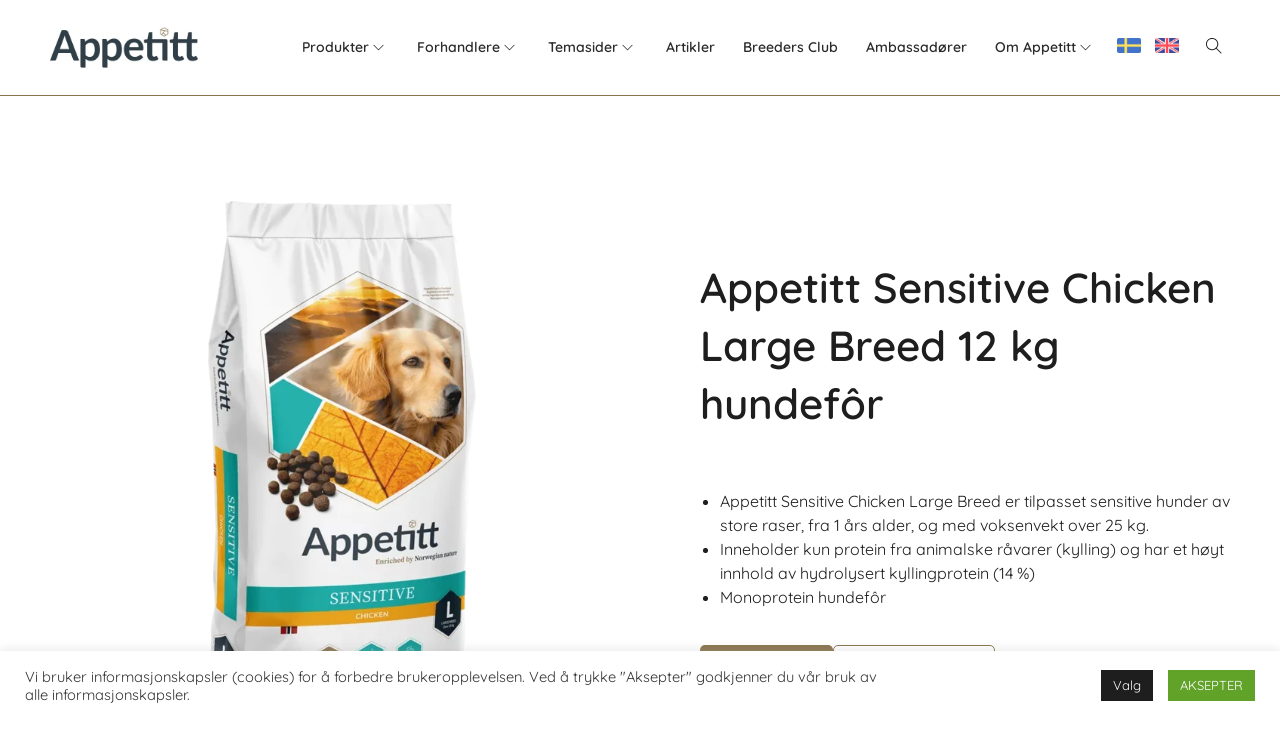

--- FILE ---
content_type: text/css
request_url: https://s39152.pcdn.co/wp-content/cache/autoptimize/1/css/autoptimize_single_ba1c034cf9572ca8e792fa7fd2716caa.css
body_size: 886
content:
.elementor-kit-10{--e-global-color-primary:#89734c;--e-global-color-secondary:#67676b;--e-global-color-text:#1e1e1e;--e-global-color-accent:#89734c;--e-global-color-610cec6:#fff;--e-global-color-60af8e6:#f9f9f9;--e-global-color-6e65278:#585858;--e-global-color-884faeb:#89734c;--e-global-color-6ca07e3:#333f48;--e-global-color-ed2beca:#e9e6df;--e-global-color-ec14c74:#e45dbf;--e-global-color-3e99138:#bfb800;--e-global-typography-primary-font-family:"Quicksand";--e-global-typography-primary-font-weight:600;--e-global-typography-secondary-font-family:"Quicksand";--e-global-typography-secondary-font-weight:600;--e-global-typography-text-font-family:"Quicksand";--e-global-typography-text-font-size:16px;--e-global-typography-text-font-weight:400;--e-global-typography-text-line-height:1.5em;--e-global-typography-accent-font-family:"Quicksand";--e-global-typography-accent-font-weight:500;--e-global-typography-accent-line-height:1.35em;--e-global-typography-e2091b2-font-family:"Quicksand";--e-global-typography-e2091b2-font-size:1rem;--e-global-typography-e2091b2-line-height:1.35em;--e-global-typography-05a253a-font-family:"Quicksand";--e-global-typography-05a253a-font-size:3rem;--e-global-typography-05a253a-font-weight:600;--e-global-typography-05a253a-line-height:1.4em;--e-global-typography-56da726-font-family:"Quicksand";--e-global-typography-56da726-font-size:2.25rem;--e-global-typography-56da726-font-weight:600;--e-global-typography-56da726-line-height:1.4em;--e-global-typography-7428342-font-family:"Quicksand";--e-global-typography-7428342-font-size:1.75rem;--e-global-typography-7428342-line-height:1.4em;--e-global-typography-37792c6-font-family:"Quicksand";--e-global-typography-37792c6-font-size:1.375rem;--e-global-typography-37792c6-line-height:1.4em;--e-global-typography-22bebb8-font-family:"Quicksand";--e-global-typography-22bebb8-font-size:1.125rem;--e-global-typography-22bebb8-line-height:1.4em;font-family:var(--e-global-typography-text-font-family),Sans-serif;font-size:var(--e-global-typography-text-font-size);font-weight:var(--e-global-typography-text-font-weight);line-height:var(--e-global-typography-text-line-height)}.elementor-kit-10 button,.elementor-kit-10 input[type=button],.elementor-kit-10 input[type=submit],.elementor-kit-10 .elementor-button{background-color:var(--e-global-color-primary);color:var(--e-global-color-610cec6)}.elementor-kit-10 e-page-transition{background-color:#ffbc7d}.elementor-kit-10 h1{font-family:var(--e-global-typography-05a253a-font-family),Sans-serif;font-size:var(--e-global-typography-05a253a-font-size);font-weight:var(--e-global-typography-05a253a-font-weight);line-height:var(--e-global-typography-05a253a-line-height)}.elementor-kit-10 h2{font-family:var(--e-global-typography-56da726-font-family),Sans-serif;font-size:var(--e-global-typography-56da726-font-size);font-weight:var(--e-global-typography-56da726-font-weight);line-height:var(--e-global-typography-56da726-line-height)}.elementor-kit-10 h3{font-family:var(--e-global-typography-7428342-font-family),Sans-serif;font-size:var(--e-global-typography-7428342-font-size);line-height:var(--e-global-typography-7428342-line-height)}.elementor-kit-10 h4{font-family:var(--e-global-typography-37792c6-font-family),Sans-serif;font-size:var(--e-global-typography-37792c6-font-size);line-height:var(--e-global-typography-37792c6-line-height)}.elementor-kit-10 h5{font-family:var(--e-global-typography-22bebb8-font-family),Sans-serif;font-size:var(--e-global-typography-22bebb8-font-size);line-height:var(--e-global-typography-22bebb8-line-height)}.elementor-kit-10 h6{font-family:var(--e-global-typography-22bebb8-font-family),Sans-serif;font-size:var(--e-global-typography-22bebb8-font-size);line-height:var(--e-global-typography-22bebb8-line-height)}.elementor-section.elementor-section-boxed>.elementor-container{max-width:1200px}.e-con{--container-max-width:1200px}.elementor-widget:not(:last-child){margin-block-end:20px}.elementor-element{--widgets-spacing:20px 20px;--widgets-spacing-row:20px;--widgets-spacing-column:20px}{}h1.entry-title{display:var(--page-title-display)}@media(max-width:1024px){.elementor-kit-10{--e-global-typography-05a253a-font-size:2.5rem;--e-global-typography-56da726-font-size:2rem;--e-global-typography-56da726-line-height:1.4em;--e-global-typography-7428342-font-size:1.8rem;--e-global-typography-7428342-line-height:1.35em;--e-global-typography-37792c6-font-size:1.3rem;--e-global-typography-22bebb8-font-size:1.1rem;font-size:var(--e-global-typography-text-font-size);line-height:var(--e-global-typography-text-line-height)}.elementor-kit-10 h1{font-size:var(--e-global-typography-05a253a-font-size);line-height:var(--e-global-typography-05a253a-line-height)}.elementor-kit-10 h2{font-size:var(--e-global-typography-56da726-font-size);line-height:var(--e-global-typography-56da726-line-height)}.elementor-kit-10 h3{font-size:var(--e-global-typography-7428342-font-size);line-height:var(--e-global-typography-7428342-line-height)}.elementor-kit-10 h4{font-size:var(--e-global-typography-37792c6-font-size);line-height:var(--e-global-typography-37792c6-line-height)}.elementor-kit-10 h5{font-size:var(--e-global-typography-22bebb8-font-size);line-height:var(--e-global-typography-22bebb8-line-height)}.elementor-kit-10 h6{font-size:var(--e-global-typography-22bebb8-font-size);line-height:var(--e-global-typography-22bebb8-line-height)}.elementor-section.elementor-section-boxed>.elementor-container{max-width:1024px}.e-con{--container-max-width:1024px}}@media(max-width:767px){.elementor-kit-10{--e-global-typography-primary-font-size:2.25rem;--e-global-typography-05a253a-font-size:2.25rem;--e-global-typography-56da726-font-size:1.9rem;font-size:var(--e-global-typography-text-font-size);line-height:var(--e-global-typography-text-line-height)}.elementor-kit-10 h1{font-size:var(--e-global-typography-05a253a-font-size);line-height:var(--e-global-typography-05a253a-line-height)}.elementor-kit-10 h2{font-size:var(--e-global-typography-56da726-font-size);line-height:var(--e-global-typography-56da726-line-height)}.elementor-kit-10 h3{font-size:var(--e-global-typography-7428342-font-size);line-height:var(--e-global-typography-7428342-line-height)}.elementor-kit-10 h4{font-size:var(--e-global-typography-37792c6-font-size);line-height:var(--e-global-typography-37792c6-line-height)}.elementor-kit-10 h5{font-size:var(--e-global-typography-22bebb8-font-size);line-height:var(--e-global-typography-22bebb8-line-height)}.elementor-kit-10 h6{font-size:var(--e-global-typography-22bebb8-font-size);line-height:var(--e-global-typography-22bebb8-line-height)}.elementor-section.elementor-section-boxed>.elementor-container{max-width:767px}.e-con{--container-max-width:767px}}

--- FILE ---
content_type: text/css
request_url: https://s39152.pcdn.co/wp-content/cache/autoptimize/1/css/autoptimize_single_387adbca2bd86816db8606dc744235ca.css
body_size: 753
content:
.elementor-545 .elementor-element.elementor-element-9832276 .elementor-repeater-item-58686eb.jet-parallax-section__layout .jet-parallax-section__image{background-size:auto}.elementor-bc-flex-widget .elementor-545 .elementor-element.elementor-element-9c541bc.elementor-column .elementor-widget-wrap{align-items:center}.elementor-545 .elementor-element.elementor-element-9c541bc.elementor-column.elementor-element[data-element_type="column"]>.elementor-widget-wrap.elementor-element-populated{align-content:center;align-items:center}.elementor-545 .elementor-element.elementor-element-9058a46 .site-branding img{width:100%;max-width:100%}.elementor-545 .elementor-element.elementor-element-9058a46 .custom-logo-link img{opacity:1}.elementor-545 .elementor-element.elementor-element-9058a46 .custom-logo-link:hover img{opacity:1}.elementor-bc-flex-widget .elementor-545 .elementor-element.elementor-element-3e94085.elementor-column .elementor-widget-wrap{align-items:center}.elementor-545 .elementor-element.elementor-element-3e94085.elementor-column.elementor-element[data-element_type="column"]>.elementor-widget-wrap.elementor-element-populated{align-content:center;align-items:center}.elementor-545 .elementor-element.elementor-element-3e94085 .elementor-element-populated a{color:var(--e-global-color-6ca07e3)}.elementor-545 .elementor-element.elementor-element-3e94085 .elementor-element-populated a:hover{color:var(--e-global-color-6ca07e3)}.elementor-545 .elementor-element.elementor-element-fd5e958 .woostify-nav-menu-widget{text-align:right}.elementor-545 .elementor-element.elementor-element-fd5e958 .woostify-nav-menu-widget .primary-navigation>li.menu-item>a{margin:0 10px}.elementor-545 .elementor-element.elementor-element-fd5e958 .primary-navigation>li>a{border-style:none;color:#2b2b2b}.elementor-545 .elementor-element.elementor-element-fd5e958 .sidebar-menu-bottom ul>li>a{color:#2b2b2b}.elementor-545 .elementor-element.elementor-element-fd5e958 .primary-navigation>li>a .woostify-svg-icon{color:#2b2b2b}.elementor-545 .elementor-element.elementor-element-fd5e958 .primary-navigation ul a{border-style:none;color:#2b2b2b}.elementor-545 .elementor-element.elementor-element-fd5e958 .sidebar-menu-bottom ul a{color:#2b2b2b}.elementor-bc-flex-widget .elementor-545 .elementor-element.elementor-element-8f48081.elementor-column .elementor-widget-wrap{align-items:center}.elementor-545 .elementor-element.elementor-element-8f48081.elementor-column.elementor-element[data-element_type="column"]>.elementor-widget-wrap.elementor-element-populated{align-content:center;align-items:center}.elementor-545 .elementor-element.elementor-element-774118b .header-search-icon{color:var(--e-global-color-text);font-size:16px}.elementor-545 .elementor-element.elementor-element-774118b .header-search-icon svg{fill:var(--e-global-color-text);width:16px;height:16px}.elementor-545 .elementor-element.elementor-element-774118b .custom-svg-icon{width:16px}.elementor-545 .elementor-element.elementor-element-b3e1e57 .elementor-repeater-item-3d47e73.jet-parallax-section__layout .jet-parallax-section__image{background-size:auto}.elementor-545 .elementor-element.elementor-element-b3e1e57:not(.elementor-motion-effects-element-type-background),.elementor-545 .elementor-element.elementor-element-b3e1e57>.elementor-motion-effects-container>.elementor-motion-effects-layer{background-color:var(--e-global-color-primary)}.elementor-545 .elementor-element.elementor-element-b3e1e57{transition:background .3s,border .3s,border-radius .3s,box-shadow .3s;margin-top:0;margin-bottom:30px}.elementor-545 .elementor-element.elementor-element-b3e1e57>.elementor-background-overlay{transition:background .3s,border-radius .3s,opacity .3s}.elementor-theme-builder-content-area{height:400px}.elementor-location-header:before,.elementor-location-footer:before{content:"";display:table;clear:both}@media(max-width:1024px){.elementor-545 .elementor-element.elementor-element-9832276{padding:10px 0}}@media(min-width:768px){.elementor-545 .elementor-element.elementor-element-9c541bc{width:14%}.elementor-545 .elementor-element.elementor-element-3e94085{width:82.332%}.elementor-545 .elementor-element.elementor-element-8f48081{width:3%}}@media(max-width:1024px) and (min-width:768px){.elementor-545 .elementor-element.elementor-element-9c541bc{width:25%}.elementor-545 .elementor-element.elementor-element-3e94085{width:70%}.elementor-545 .elementor-element.elementor-element-8f48081{width:5%}}@media(max-width:767px){.elementor-545 .elementor-element.elementor-element-9c541bc{width:45%}.elementor-545 .elementor-element.elementor-element-3e94085{width:45%}.elementor-545 .elementor-element.elementor-element-fd5e958 .woostify-nav-menu-widget{text-align:right}.elementor-545 .elementor-element.elementor-element-8f48081{width:10%}.elementor-545 .elementor-element.elementor-element-9832276{padding:10px 0}}

--- FILE ---
content_type: text/css
request_url: https://s39152.pcdn.co/wp-content/cache/autoptimize/1/css/autoptimize_single_7541d6ede04b770ada59972ee88fe8a9.css
body_size: 1548
content:
.elementor-548 .elementor-element.elementor-element-1d537b2 .elementor-repeater-item-5c5a447.jet-parallax-section__layout .jet-parallax-section__image{background-size:auto}.elementor-548 .elementor-element.elementor-element-04ef6f2 .elementor-heading-title{font-family:var(--e-global-typography-secondary-font-family),Sans-serif;font-size:var(--e-global-typography-secondary-font-size);font-weight:var(--e-global-typography-secondary-font-weight)}.elementor-548 .elementor-element.elementor-element-56a5b50 .elementor-icon-list-items:not(.elementor-inline-items) .elementor-icon-list-item:not(:last-child){padding-block-end:calc(10px/2)}.elementor-548 .elementor-element.elementor-element-56a5b50 .elementor-icon-list-items:not(.elementor-inline-items) .elementor-icon-list-item:not(:first-child){margin-block-start:calc(10px/2)}.elementor-548 .elementor-element.elementor-element-56a5b50 .elementor-icon-list-items.elementor-inline-items .elementor-icon-list-item{margin-inline:calc(10px/2)}.elementor-548 .elementor-element.elementor-element-56a5b50 .elementor-icon-list-items.elementor-inline-items{margin-inline:calc(-10px/2)}.elementor-548 .elementor-element.elementor-element-56a5b50 .elementor-icon-list-items.elementor-inline-items .elementor-icon-list-item:after{inset-inline-end:calc(-10px/2)}.elementor-548 .elementor-element.elementor-element-56a5b50 .elementor-icon-list-icon i{transition:color .3s}.elementor-548 .elementor-element.elementor-element-56a5b50 .elementor-icon-list-icon svg{transition:fill .3s}.elementor-548 .elementor-element.elementor-element-56a5b50 .elementor-icon-list-icon{padding-inline-end:0px}.elementor-548 .elementor-element.elementor-element-56a5b50{--icon-vertical-offset:0px}.elementor-548 .elementor-element.elementor-element-56a5b50 .elementor-icon-list-item>.elementor-icon-list-text,.elementor-548 .elementor-element.elementor-element-56a5b50 .elementor-icon-list-item>a{font-family:var(--e-global-typography-text-font-family),Sans-serif;font-size:var(--e-global-typography-text-font-size);font-weight:var(--e-global-typography-text-font-weight);line-height:var(--e-global-typography-text-line-height)}.elementor-548 .elementor-element.elementor-element-56a5b50 .elementor-icon-list-text{transition:color .3s}.elementor-548 .elementor-element.elementor-element-23f135d .elementor-heading-title{font-family:var(--e-global-typography-secondary-font-family),Sans-serif;font-size:var(--e-global-typography-secondary-font-size);font-weight:var(--e-global-typography-secondary-font-weight)}.elementor-548 .elementor-element.elementor-element-dec4953 .elementor-icon-list-items:not(.elementor-inline-items) .elementor-icon-list-item:not(:last-child){padding-block-end:calc(10px/2)}.elementor-548 .elementor-element.elementor-element-dec4953 .elementor-icon-list-items:not(.elementor-inline-items) .elementor-icon-list-item:not(:first-child){margin-block-start:calc(10px/2)}.elementor-548 .elementor-element.elementor-element-dec4953 .elementor-icon-list-items.elementor-inline-items .elementor-icon-list-item{margin-inline:calc(10px/2)}.elementor-548 .elementor-element.elementor-element-dec4953 .elementor-icon-list-items.elementor-inline-items{margin-inline:calc(-10px/2)}.elementor-548 .elementor-element.elementor-element-dec4953 .elementor-icon-list-items.elementor-inline-items .elementor-icon-list-item:after{inset-inline-end:calc(-10px/2)}.elementor-548 .elementor-element.elementor-element-dec4953 .elementor-icon-list-icon i{transition:color .3s}.elementor-548 .elementor-element.elementor-element-dec4953 .elementor-icon-list-icon svg{transition:fill .3s}.elementor-548 .elementor-element.elementor-element-dec4953 .elementor-icon-list-icon{padding-inline-end:0px}.elementor-548 .elementor-element.elementor-element-dec4953{--icon-vertical-offset:0px}.elementor-548 .elementor-element.elementor-element-dec4953 .elementor-icon-list-item>.elementor-icon-list-text,.elementor-548 .elementor-element.elementor-element-dec4953 .elementor-icon-list-item>a{font-family:var(--e-global-typography-text-font-family),Sans-serif;font-size:var(--e-global-typography-text-font-size);font-weight:var(--e-global-typography-text-font-weight);line-height:var(--e-global-typography-text-line-height)}.elementor-548 .elementor-element.elementor-element-dec4953 .elementor-icon-list-text{transition:color .3s}.elementor-548 .elementor-element.elementor-element-c3ca2ce .elementor-heading-title{font-family:var(--e-global-typography-secondary-font-family),Sans-serif;font-size:var(--e-global-typography-secondary-font-size);font-weight:var(--e-global-typography-secondary-font-weight)}.elementor-548 .elementor-element.elementor-element-78c0966 .elementor-icon-list-items:not(.elementor-inline-items) .elementor-icon-list-item:not(:last-child){padding-block-end:calc(10px/2)}.elementor-548 .elementor-element.elementor-element-78c0966 .elementor-icon-list-items:not(.elementor-inline-items) .elementor-icon-list-item:not(:first-child){margin-block-start:calc(10px/2)}.elementor-548 .elementor-element.elementor-element-78c0966 .elementor-icon-list-items.elementor-inline-items .elementor-icon-list-item{margin-inline:calc(10px/2)}.elementor-548 .elementor-element.elementor-element-78c0966 .elementor-icon-list-items.elementor-inline-items{margin-inline:calc(-10px/2)}.elementor-548 .elementor-element.elementor-element-78c0966 .elementor-icon-list-items.elementor-inline-items .elementor-icon-list-item:after{inset-inline-end:calc(-10px/2)}.elementor-548 .elementor-element.elementor-element-78c0966 .elementor-icon-list-icon i{transition:color .3s}.elementor-548 .elementor-element.elementor-element-78c0966 .elementor-icon-list-icon svg{transition:fill .3s}.elementor-548 .elementor-element.elementor-element-78c0966 .elementor-icon-list-icon{padding-inline-end:0px}.elementor-548 .elementor-element.elementor-element-78c0966{--icon-vertical-offset:0px}.elementor-548 .elementor-element.elementor-element-78c0966 .elementor-icon-list-item>.elementor-icon-list-text,.elementor-548 .elementor-element.elementor-element-78c0966 .elementor-icon-list-item>a{font-family:var(--e-global-typography-text-font-family),Sans-serif;font-size:var(--e-global-typography-text-font-size);font-weight:var(--e-global-typography-text-font-weight);line-height:var(--e-global-typography-text-line-height)}.elementor-548 .elementor-element.elementor-element-78c0966 .elementor-icon-list-text{transition:color .3s}.elementor-548 .elementor-element.elementor-element-838d9d6 .elementor-heading-title{font-family:var(--e-global-typography-secondary-font-family),Sans-serif;font-size:var(--e-global-typography-secondary-font-size);font-weight:var(--e-global-typography-secondary-font-weight)}.elementor-548 .elementor-element.elementor-element-1ad29d3{--grid-template-columns:repeat(0,auto);--icon-size:20px;--grid-column-gap:10px}.elementor-548 .elementor-element.elementor-element-1ad29d3 .elementor-widget-container{text-align:left}.elementor-548 .elementor-element.elementor-element-1ad29d3 .elementor-social-icon{background-color:#087283}.elementor-548 .elementor-element.elementor-element-1ad29d3 .elementor-social-icon i{color:var(--e-global-color-610cec6)}.elementor-548 .elementor-element.elementor-element-1ad29d3 .elementor-social-icon svg{fill:var(--e-global-color-610cec6)}.elementor-548 .elementor-element.elementor-element-7dd3b2d .elementor-icon-list-items:not(.elementor-inline-items) .elementor-icon-list-item:not(:last-child){padding-block-end:calc(10px/2)}.elementor-548 .elementor-element.elementor-element-7dd3b2d .elementor-icon-list-items:not(.elementor-inline-items) .elementor-icon-list-item:not(:first-child){margin-block-start:calc(10px/2)}.elementor-548 .elementor-element.elementor-element-7dd3b2d .elementor-icon-list-items.elementor-inline-items .elementor-icon-list-item{margin-inline:calc(10px/2)}.elementor-548 .elementor-element.elementor-element-7dd3b2d .elementor-icon-list-items.elementor-inline-items{margin-inline:calc(-10px/2)}.elementor-548 .elementor-element.elementor-element-7dd3b2d .elementor-icon-list-items.elementor-inline-items .elementor-icon-list-item:after{inset-inline-end:calc(-10px/2)}.elementor-548 .elementor-element.elementor-element-7dd3b2d .elementor-icon-list-icon i{transition:color .3s}.elementor-548 .elementor-element.elementor-element-7dd3b2d .elementor-icon-list-icon svg{transition:fill .3s}.elementor-548 .elementor-element.elementor-element-7dd3b2d{--e-icon-list-icon-size:16px;--icon-vertical-offset:0px}.elementor-548 .elementor-element.elementor-element-7dd3b2d .elementor-icon-list-icon{padding-inline-end:0px}.elementor-548 .elementor-element.elementor-element-7dd3b2d .elementor-icon-list-item>.elementor-icon-list-text,.elementor-548 .elementor-element.elementor-element-7dd3b2d .elementor-icon-list-item>a{font-family:var(--e-global-typography-text-font-family),Sans-serif;font-size:var(--e-global-typography-text-font-size);font-weight:var(--e-global-typography-text-font-weight);line-height:var(--e-global-typography-text-line-height)}.elementor-548 .elementor-element.elementor-element-7dd3b2d .elementor-icon-list-text{transition:color .3s}.elementor-548 .elementor-element.elementor-element-1d537b2:not(.elementor-motion-effects-element-type-background),.elementor-548 .elementor-element.elementor-element-1d537b2>.elementor-motion-effects-container>.elementor-motion-effects-layer{background-color:#e9e6df}.elementor-548 .elementor-element.elementor-element-1d537b2{transition:background .3s,border .3s,border-radius .3s,box-shadow .3s;margin-top:0;margin-bottom:0;padding:50px 0}.elementor-548 .elementor-element.elementor-element-1d537b2>.elementor-background-overlay{transition:background .3s,border-radius .3s,opacity .3s}.elementor-548 .elementor-element.elementor-element-d0dbe34>.elementor-container>.elementor-column>.elementor-widget-wrap{align-content:center;align-items:center}.elementor-548 .elementor-element.elementor-element-d0dbe34 .elementor-repeater-item-bd7c8ff.jet-parallax-section__layout .jet-parallax-section__image{background-size:auto}.elementor-548 .elementor-element.elementor-element-a416033{text-align:start}.elementor-548 .elementor-element.elementor-element-a416033 .elementor-heading-title{font-family:var(--e-global-typography-text-font-family),Sans-serif;font-size:var(--e-global-typography-text-font-size);font-weight:var(--e-global-typography-text-font-weight);line-height:var(--e-global-typography-text-line-height);color:#fff}.elementor-548 .elementor-element.elementor-element-e2da78c{text-align:end}.elementor-548 .elementor-element.elementor-element-e2da78c .elementor-heading-title{font-family:var(--e-global-typography-text-font-family),Sans-serif;font-size:var(--e-global-typography-text-font-size);font-weight:var(--e-global-typography-text-font-weight);line-height:var(--e-global-typography-text-line-height);color:#fff}.elementor-548 .elementor-element.elementor-element-d0dbe34:not(.elementor-motion-effects-element-type-background),.elementor-548 .elementor-element.elementor-element-d0dbe34>.elementor-motion-effects-container>.elementor-motion-effects-layer{background-color:#89734c}.elementor-548 .elementor-element.elementor-element-d0dbe34>.elementor-container{min-height:50px}.elementor-548 .elementor-element.elementor-element-d0dbe34{transition:background .3s,border .3s,border-radius .3s,box-shadow .3s}.elementor-548 .elementor-element.elementor-element-d0dbe34>.elementor-background-overlay{transition:background .3s,border-radius .3s,opacity .3s}.elementor-theme-builder-content-area{height:400px}.elementor-location-header:before,.elementor-location-footer:before{content:"";display:table;clear:both}@media(max-width:1024px){.elementor-548 .elementor-element.elementor-element-e2157da>.elementor-element-populated{padding:0}.elementor-548 .elementor-element.elementor-element-04ef6f2 .elementor-heading-title{font-size:var(--e-global-typography-secondary-font-size)}.elementor-548 .elementor-element.elementor-element-56a5b50 .elementor-icon-list-item>.elementor-icon-list-text,.elementor-548 .elementor-element.elementor-element-56a5b50 .elementor-icon-list-item>a{font-size:var(--e-global-typography-text-font-size);line-height:var(--e-global-typography-text-line-height)}.elementor-548 .elementor-element.elementor-element-0ddaaa8>.elementor-element-populated{padding:0}.elementor-548 .elementor-element.elementor-element-23f135d .elementor-heading-title{font-size:var(--e-global-typography-secondary-font-size)}.elementor-548 .elementor-element.elementor-element-dec4953 .elementor-icon-list-item>.elementor-icon-list-text,.elementor-548 .elementor-element.elementor-element-dec4953 .elementor-icon-list-item>a{font-size:var(--e-global-typography-text-font-size);line-height:var(--e-global-typography-text-line-height)}.elementor-548 .elementor-element.elementor-element-478e394>.elementor-element-populated{padding:0}.elementor-548 .elementor-element.elementor-element-c3ca2ce .elementor-heading-title{font-size:var(--e-global-typography-secondary-font-size)}.elementor-548 .elementor-element.elementor-element-78c0966 .elementor-icon-list-item>.elementor-icon-list-text,.elementor-548 .elementor-element.elementor-element-78c0966 .elementor-icon-list-item>a{font-size:var(--e-global-typography-text-font-size);line-height:var(--e-global-typography-text-line-height)}.elementor-548 .elementor-element.elementor-element-d9c0d32>.elementor-element-populated{padding:0}.elementor-548 .elementor-element.elementor-element-838d9d6 .elementor-heading-title{font-size:var(--e-global-typography-secondary-font-size)}.elementor-548 .elementor-element.elementor-element-7dd3b2d .elementor-icon-list-item>.elementor-icon-list-text,.elementor-548 .elementor-element.elementor-element-7dd3b2d .elementor-icon-list-item>a{font-size:var(--e-global-typography-text-font-size);line-height:var(--e-global-typography-text-line-height)}.elementor-548 .elementor-element.elementor-element-1d537b2{padding:40px 20px}.elementor-548 .elementor-element.elementor-element-a416033 .elementor-heading-title{font-size:var(--e-global-typography-text-font-size);line-height:var(--e-global-typography-text-line-height)}.elementor-548 .elementor-element.elementor-element-e2da78c .elementor-heading-title{font-size:var(--e-global-typography-text-font-size);line-height:var(--e-global-typography-text-line-height)}.elementor-548 .elementor-element.elementor-element-d0dbe34{padding:25px 20px}}@media(max-width:1024px) and (min-width:768px){.elementor-548 .elementor-element.elementor-element-e2157da{width:25%}.elementor-548 .elementor-element.elementor-element-0ddaaa8{width:25%}.elementor-548 .elementor-element.elementor-element-478e394{width:25%}.elementor-548 .elementor-element.elementor-element-d9c0d32{width:25%}}@media(max-width:767px){.elementor-548 .elementor-element.elementor-element-e2157da{width:50%}.elementor-548 .elementor-element.elementor-element-04ef6f2 .elementor-heading-title{font-size:var(--e-global-typography-secondary-font-size)}.elementor-548 .elementor-element.elementor-element-56a5b50 .elementor-icon-list-item>.elementor-icon-list-text,.elementor-548 .elementor-element.elementor-element-56a5b50 .elementor-icon-list-item>a{font-size:var(--e-global-typography-text-font-size);line-height:var(--e-global-typography-text-line-height)}.elementor-548 .elementor-element.elementor-element-0ddaaa8{width:50%}.elementor-548 .elementor-element.elementor-element-23f135d .elementor-heading-title{font-size:var(--e-global-typography-secondary-font-size)}.elementor-548 .elementor-element.elementor-element-dec4953 .elementor-icon-list-item>.elementor-icon-list-text,.elementor-548 .elementor-element.elementor-element-dec4953 .elementor-icon-list-item>a{font-size:var(--e-global-typography-text-font-size);line-height:var(--e-global-typography-text-line-height)}.elementor-548 .elementor-element.elementor-element-478e394{width:50%}.elementor-548 .elementor-element.elementor-element-478e394>.elementor-element-populated{margin:30px 0 0;--e-column-margin-right:0px;--e-column-margin-left:0px}.elementor-548 .elementor-element.elementor-element-c3ca2ce .elementor-heading-title{font-size:var(--e-global-typography-secondary-font-size)}.elementor-548 .elementor-element.elementor-element-78c0966 .elementor-icon-list-item>.elementor-icon-list-text,.elementor-548 .elementor-element.elementor-element-78c0966 .elementor-icon-list-item>a{font-size:var(--e-global-typography-text-font-size);line-height:var(--e-global-typography-text-line-height)}.elementor-548 .elementor-element.elementor-element-d9c0d32{width:50%}.elementor-548 .elementor-element.elementor-element-d9c0d32>.elementor-element-populated{margin:30px 0 0;--e-column-margin-right:0px;--e-column-margin-left:0px}.elementor-548 .elementor-element.elementor-element-838d9d6 .elementor-heading-title{font-size:var(--e-global-typography-secondary-font-size)}.elementor-548 .elementor-element.elementor-element-7dd3b2d .elementor-icon-list-item>.elementor-icon-list-text,.elementor-548 .elementor-element.elementor-element-7dd3b2d .elementor-icon-list-item>a{font-size:var(--e-global-typography-text-font-size);line-height:var(--e-global-typography-text-line-height)}.elementor-548 .elementor-element.elementor-element-a416033>.elementor-widget-container{padding:0 0 25px}.elementor-548 .elementor-element.elementor-element-a416033{text-align:center}.elementor-548 .elementor-element.elementor-element-a416033 .elementor-heading-title{font-size:var(--e-global-typography-text-font-size);line-height:var(--e-global-typography-text-line-height)}.elementor-548 .elementor-element.elementor-element-e2da78c>.elementor-widget-container{padding:0 0 25px}.elementor-548 .elementor-element.elementor-element-e2da78c{text-align:center}.elementor-548 .elementor-element.elementor-element-e2da78c .elementor-heading-title{font-size:var(--e-global-typography-text-font-size);line-height:var(--e-global-typography-text-line-height)}.elementor-548 .elementor-element.elementor-element-d0dbe34{padding:20px}}

--- FILE ---
content_type: text/css
request_url: https://s39152.pcdn.co/wp-content/cache/autoptimize/1/css/autoptimize_single_9e4cf48d976caf621b7800a419e92488.css
body_size: 2580
content:
.elementor-415 .elementor-element.elementor-element-5e0c058 .elementor-repeater-item-7cd4592.jet-parallax-section__layout .jet-parallax-section__image{background-size:auto}.elementor-bc-flex-widget .elementor-415 .elementor-element.elementor-element-70293c5.elementor-column .elementor-widget-wrap{align-items:center}.elementor-415 .elementor-element.elementor-element-70293c5.elementor-column.elementor-element[data-element_type="column"]>.elementor-widget-wrap.elementor-element-populated{align-content:center;align-items:center}.elementor-415 .elementor-element.elementor-element-70293c5>.elementor-element-populated{margin:0 0 0 50px;--e-column-margin-right:0px;--e-column-margin-left:50px}.elementor-415 .elementor-element.elementor-element-1d605b0 .product_title{color:var(--e-global-color-text);font-family:var(--e-global-typography-05a253a-font-family),Sans-serif;font-size:var(--e-global-typography-05a253a-font-size);font-weight:var(--e-global-typography-05a253a-font-weight);line-height:var(--e-global-typography-05a253a-line-height)}.elementor-415 .elementor-element.elementor-element-dd713a5 .product_meta{color:var(--e-global-color-text);font-family:"Open Sans",Sans-serif;font-size:1rem;font-weight:500}.elementor-415 .elementor-element.elementor-element-dd713a5 .product_meta a{color:var(--e-global-color-primary)}.elementor-415 .elementor-element.elementor-element-dd713a5 .product_meta a:hover{color:var(--e-global-color-text)}.elementor-415 .elementor-element.elementor-element-072b64c .woocommerce-product-details__short-description{color:var(--e-global-color-text);font-family:var(--e-global-typography-text-font-family),Sans-serif;font-size:var(--e-global-typography-text-font-size);font-weight:var(--e-global-typography-text-font-weight);line-height:var(--e-global-typography-text-line-height)}.elementor-415 .elementor-element.elementor-element-c9f74b5{--display:flex;--flex-direction:row;--container-widget-width:calc( ( 1 - var( --container-widget-flex-grow ) ) * 100% );--container-widget-height:100%;--container-widget-flex-grow:1;--container-widget-align-self:stretch;--flex-wrap-mobile:wrap;--justify-content:flex-start;--align-items:center;--gap:0px 20px;--row-gap:0px;--column-gap:20px;--padding-top:0px;--padding-bottom:0px;--padding-left:0px;--padding-right:0px}.elementor-415 .elementor-element.elementor-element-c9f74b5 .elementor-repeater-item-4910b75.jet-parallax-section__layout .jet-parallax-section__image{background-size:auto}.elementor-415 .elementor-element.elementor-element-acbe014 .jet-dropbar__content-wrapper{top:100%;bottom:auto;left:0;right:auto;transform:none;width:220px}.elementor-415 .elementor-element.elementor-element-acbe014 .jet-dropbar__content{background-color:var(--e-global-color-primary);font-family:var(--e-global-typography-text-font-family),Sans-serif;font-size:var(--e-global-typography-text-font-size);font-weight:var(--e-global-typography-text-font-weight);line-height:var(--e-global-typography-text-line-height);border-radius:5px;box-shadow:0px 0px 20px 0px rgba(1.9999999999999638,86.99999999999993,102.99999999999994,.25);padding:10px 15px}.elementor-415 .elementor-element.elementor-element-acbe014[class*=jet-dropbar-position-top-] .jet-dropbar__content-wrapper{margin:0 0 10px}.elementor-415 .elementor-element.elementor-element-acbe014[class*=jet-dropbar-position-bottom-] .jet-dropbar__content-wrapper{margin:10px 0 0}.elementor-415 .elementor-element.elementor-element-acbe014[class*=jet-dropbar-position-left-] .jet-dropbar__content-wrapper{margin:0 10px 0 0}.elementor-415 .elementor-element.elementor-element-acbe014[class*=jet-dropbar-position-right-] .jet-dropbar__content-wrapper{margin:0 0 0 10px}.elementor-415 .elementor-element.elementor-element-acbe014[class*=jet-dropbar-position-top-] .jet-dropbar__content-wrapper:before{top:100%;bottom:auto;left:0;right:0;height:10px;width:100%}.elementor-415 .elementor-element.elementor-element-acbe014[class*=jet-dropbar-position-bottom-] .jet-dropbar__content-wrapper:before{top:auto;bottom:100%;left:0;right:0;height:10px;width:100%}.elementor-415 .elementor-element.elementor-element-acbe014[class*=jet-dropbar-position-left-] .jet-dropbar__content-wrapper:before{top:0;bottom:0;left:100%;right:auto;height:100%;width:10px}.elementor-415 .elementor-element.elementor-element-acbe014[class*=jet-dropbar-position-right-] .jet-dropbar__content-wrapper:before{top:0;bottom:0;left:auto;right:100%;height:100%;width:10px}.elementor-415 .elementor-element.elementor-element-acbe014 .jet-dropbar__button-text{font-family:var(--e-global-typography-secondary-font-family),Sans-serif;font-size:var(--e-global-typography-secondary-font-size);font-weight:var(--e-global-typography-secondary-font-weight)}.elementor-415 .elementor-element.elementor-element-acbe014 .jet-dropbar__button{color:var(--e-global-color-610cec6);border-radius:5px;padding:10px 20px 11px}.elementor-415 .elementor-element.elementor-element-d102ef8 .jet-button__instance{background-color:var(--e-global-color-610cec6);border-radius:5px}.elementor-415 .elementor-element.elementor-element-d102ef8 .jet-button__instance:hover{background-color:var(--e-global-color-primary);border-radius:5px}.elementor-415 .elementor-element.elementor-element-d102ef8 .jet-button__plane-normal{background-color:var(--e-global-color-610cec6);border-style:solid;border-width:1px;border-color:var(--e-global-color-primary);border-radius:5px;box-shadow:0px 0px 10px 0px rgba(0,0,0,.5)}.elementor-415 .elementor-element.elementor-element-d102ef8 .jet-button__plane-hover{background-color:var(--e-global-color-primary)}.elementor-415 .elementor-element.elementor-element-d102ef8 .jet-button__container{justify-content:flex-start}.elementor-415 .elementor-element.elementor-element-d102ef8 .jet-button__state-normal{padding:10px 20px 11px}.elementor-415 .elementor-element.elementor-element-d102ef8 .jet-button__state-hover{padding:10px 20px 11px}.elementor-415 .elementor-element.elementor-element-d102ef8 .jet-button__state-normal .jet-button__label{text-align:center;margin:3px;color:var(--e-global-color-primary)}.elementor-415 .elementor-element.elementor-element-d102ef8 .jet-button__state-hover .jet-button__label{text-align:center;margin:3px;color:var(--e-global-color-610cec6)}.elementor-415 .elementor-element.elementor-element-d102ef8 .jet-button__state-normal .jet-button__label{font-family:var(--e-global-typography-secondary-font-family),Sans-serif;font-size:var(--e-global-typography-secondary-font-size);font-weight:var(--e-global-typography-secondary-font-weight)}.elementor-415 .elementor-element.elementor-element-d102ef8 .jet-button__state-hover .jet-button__label{font-family:var(--e-global-typography-secondary-font-family),Sans-serif;font-size:var(--e-global-typography-secondary-font-size);font-weight:var(--e-global-typography-secondary-font-weight)}.elementor-415 .elementor-element.elementor-element-db31897 .elementor-repeater-item-9a03e32.jet-parallax-section__layout .jet-parallax-section__image{background-size:auto}.elementor-415 .elementor-element.elementor-element-6b3235b:not(.elementor-motion-effects-element-type-background)>.elementor-widget-wrap,.elementor-415 .elementor-element.elementor-element-6b3235b>.elementor-widget-wrap>.elementor-motion-effects-container>.elementor-motion-effects-layer{background-color:var(--e-global-color-60af8e6)}.elementor-415 .elementor-element.elementor-element-6b3235b>.elementor-element-populated,.elementor-415 .elementor-element.elementor-element-6b3235b>.elementor-element-populated>.elementor-background-overlay,.elementor-415 .elementor-element.elementor-element-6b3235b>.elementor-background-slideshow{border-radius:10px}.elementor-415 .elementor-element.elementor-element-6b3235b>.elementor-element-populated{transition:background .3s,border .3s,border-radius .3s,box-shadow .3s;padding:30px 40px}.elementor-415 .elementor-element.elementor-element-6b3235b>.elementor-element-populated>.elementor-background-overlay{transition:background .3s,border-radius .3s,opacity .3s}.elementor-415 .elementor-element.elementor-element-80f9ce4 .elementor-heading-title{font-family:var(--e-global-typography-7428342-font-family),Sans-serif;font-size:var(--e-global-typography-7428342-font-size);line-height:var(--e-global-typography-7428342-line-height);color:var(--e-global-color-text)}.elementor-415 .elementor-element.elementor-element-eeb494b{color:var(--e-global-color-text);font-family:var(--e-global-typography-text-font-family),Sans-serif;font-size:var(--e-global-typography-text-font-size);font-weight:var(--e-global-typography-text-font-weight);line-height:var(--e-global-typography-text-line-height)}.elementor-415 .elementor-element.elementor-element-19eaed6>.elementor-element-populated,.elementor-415 .elementor-element.elementor-element-19eaed6>.elementor-element-populated>.elementor-background-overlay,.elementor-415 .elementor-element.elementor-element-19eaed6>.elementor-background-slideshow{border-radius:10px}.elementor-415 .elementor-element.elementor-element-19eaed6>.elementor-element-populated{padding:0 0 0 50px}.elementor-415 .elementor-element.elementor-element-1e71b6b .elementor-repeater-item-d3ff099.jet-parallax-section__layout .jet-parallax-section__image{background-size:auto}.elementor-415 .elementor-element.elementor-element-4dcdb1b:not(.elementor-motion-effects-element-type-background)>.elementor-widget-wrap,.elementor-415 .elementor-element.elementor-element-4dcdb1b>.elementor-widget-wrap>.elementor-motion-effects-container>.elementor-motion-effects-layer{background-color:var(--e-global-color-60af8e6)}.elementor-415 .elementor-element.elementor-element-4dcdb1b>.elementor-element-populated,.elementor-415 .elementor-element.elementor-element-4dcdb1b>.elementor-element-populated>.elementor-background-overlay,.elementor-415 .elementor-element.elementor-element-4dcdb1b>.elementor-background-slideshow{border-radius:10px}.elementor-415 .elementor-element.elementor-element-4dcdb1b>.elementor-element-populated{transition:background .3s,border .3s,border-radius .3s,box-shadow .3s;padding:30px 40px 40px}.elementor-415 .elementor-element.elementor-element-4dcdb1b>.elementor-element-populated>.elementor-background-overlay{transition:background .3s,border-radius .3s,opacity .3s}.elementor-415 .elementor-element.elementor-element-bf3d7ef .elementor-heading-title{font-family:var(--e-global-typography-7428342-font-family),Sans-serif;font-size:var(--e-global-typography-7428342-font-size);line-height:var(--e-global-typography-7428342-line-height);color:var(--e-global-color-text)}.elementor-415 .elementor-element.elementor-element-4b8bc5d .jet-download:hover{background-color:var(--e-global-color-text)}.elementor-415 .elementor-element.elementor-element-4b8bc5d .jet-download,.elementor-415 .elementor-element.elementor-element-4b8bc5d .jet-download__text{text-align:center}.elementor-415 .elementor-element.elementor-element-4b8bc5d .jet-download{padding:14px 18px 15px}.elementor-415 .elementor-element.elementor-element-4b8bc5d .jet-download__label{font-family:var(--e-global-typography-secondary-font-family),Sans-serif;font-size:var(--e-global-typography-secondary-font-size);font-weight:var(--e-global-typography-secondary-font-weight)}.elementor-415 .elementor-element.elementor-element-4b8bc5d .jet-download__sub-label{font-family:"Open Sans",Sans-serif;font-weight:500;line-height:1.7em}.elementor-415 .elementor-element.elementor-element-4b8bc5d .jet-download:hover .jet-download__icon{color:var(--e-global-color-610cec6)}.elementor-415 .elementor-element.elementor-element-4b8bc5d .jet-download:hover .jet-download__label{color:var(--e-global-color-610cec6)}.elementor-415 .elementor-element.elementor-element-db31897,.elementor-415 .elementor-element.elementor-element-db31897>.elementor-background-overlay{border-radius:5px}.elementor-415 .elementor-element.elementor-element-db31897{padding:50px 0 0}.elementor-415 .elementor-element.elementor-element-d101827 .elementor-repeater-item-8dfc27e.jet-parallax-section__layout .jet-parallax-section__image{background-size:auto}.elementor-415 .elementor-element.elementor-element-9bb29e6{text-align:center}.elementor-415 .elementor-element.elementor-element-9bb29e6 .elementor-heading-title{font-family:var(--e-global-typography-56da726-font-family),Sans-serif;font-size:var(--e-global-typography-56da726-font-size);font-weight:var(--e-global-typography-56da726-font-weight);line-height:var(--e-global-typography-56da726-line-height);color:var(--e-global-color-text)}.elementor-415 .elementor-element.elementor-element-cd02b24>.elementor-widget-container{padding:0 160px}.elementor-415 .elementor-element.elementor-element-cd02b24{text-align:center}.elementor-415 .elementor-element.elementor-element-492453b .jet-woo-products .jet-woo-products__item{--columns:4}.elementor-415 .elementor-element.elementor-element-492453b .jet-woo-products .jet-woo-products__inner-box{background-color:#f9f9f9;border-radius:10px;padding:10px 20px 20px}.elementor-415 .elementor-element.elementor-element-492453b .jet-woo-products .jet-woo-product-thumbnail{border-radius:5px}.elementor-415 .elementor-element.elementor-element-492453b .jet-woo-products .jet-woo-product-title,.elementor-415 .elementor-element.elementor-element-492453b .jet-woo-products .jet-woo-product-title a{font-family:"Quicksand",Sans-serif;font-size:1.5rem;font-weight:600}.elementor-415 .elementor-element.elementor-element-492453b .jet-woo-products .jet-woo-product-title a{color:var(--e-global-color-text)}.elementor-415 .elementor-element.elementor-element-492453b .jet-woo-products .jet-woo-product-title{color:var(--e-global-color-text);text-align:center;order:1}.elementor-415 .elementor-element.elementor-element-492453b .jet-woo-products .jet-woo-product-excerpt{font-family:var(--e-global-typography-text-font-family),Sans-serif;font-size:var(--e-global-typography-text-font-size);font-weight:var(--e-global-typography-text-font-weight);line-height:var(--e-global-typography-text-line-height);color:var(--e-global-color-text);text-align:center;order:1}.elementor-415 .elementor-element.elementor-element-492453b .jet-woo-products .jet-woo-product-categories{font-family:"Quicksand",Sans-serif;font-size:1rem;font-weight:400;line-height:1.5em;color:var(--e-global-color-secondary);text-align:center;order:1}.elementor-415 .elementor-element.elementor-element-492453b .jet-woo-products .jet-woo-product-categories a{color:var(--e-global-color-secondary)}.elementor-415 .elementor-element.elementor-element-492453b .jet-woo-products .jet-woo-product-badge{display:inline-flex}.elementor-415 .elementor-element.elementor-element-492453b .jet-woo-products .jet-woo-product-badges{top:0;bottom:auto}.elementor-415 .elementor-element.elementor-element-492453b .jet-woo-products__not-found{text-align:center}.elementor-415 .elementor-element.elementor-element-d101827{margin-top:100px;margin-bottom:100px}@media(max-width:1024px){.elementor-415 .elementor-element.elementor-element-1d605b0 .product_title{font-size:var(--e-global-typography-05a253a-font-size);line-height:var(--e-global-typography-05a253a-line-height)}.elementor-415 .elementor-element.elementor-element-072b64c .woocommerce-product-details__short-description{font-size:var(--e-global-typography-text-font-size);line-height:var(--e-global-typography-text-line-height)}.elementor-415 .elementor-element.elementor-element-acbe014[class*=jet-dropbar-tablet-position-top-] .jet-dropbar__content-wrapper{margin:0 0 10px}.elementor-415 .elementor-element.elementor-element-acbe014[class*=jet-dropbar-tablet-position-bottom-] .jet-dropbar__content-wrapper{margin:10px 0 0}.elementor-415 .elementor-element.elementor-element-acbe014[class*=jet-dropbar-tablet-position-left-] .jet-dropbar__content-wrapper{margin:0 10px 0 0}.elementor-415 .elementor-element.elementor-element-acbe014[class*=jet-dropbar-tablet-position-right-] .jet-dropbar__content-wrapper{margin:0 0 0 10px}.elementor-415 .elementor-element.elementor-element-acbe014[class*=jet-dropbar-tablet-position-top-] .jet-dropbar__content-wrapper:before{top:100%;bottom:auto;left:0;right:0;height:10px;width:100%}.elementor-415 .elementor-element.elementor-element-acbe014[class*=jet-dropbar-tablet-position-bottom-] .jet-dropbar__content-wrapper:before{top:auto;bottom:100%;left:0;right:0;height:10px;width:100%}.elementor-415 .elementor-element.elementor-element-acbe014[class*=jet-dropbar-tablet-position-left-] .jet-dropbar__content-wrapper:before{top:0;bottom:0;left:100%;right:auto;height:100%;width:10px}.elementor-415 .elementor-element.elementor-element-acbe014[class*=jet-dropbar-tablet-position-right-] .jet-dropbar__content-wrapper:before{top:0;bottom:0;left:auto;right:100%;height:100%;width:10px}.elementor-415 .elementor-element.elementor-element-acbe014 .jet-dropbar__button-text{font-size:var(--e-global-typography-secondary-font-size)}.elementor-415 .elementor-element.elementor-element-acbe014 .jet-dropbar__content{font-size:var(--e-global-typography-text-font-size);line-height:var(--e-global-typography-text-line-height)}.elementor-415 .elementor-element.elementor-element-d102ef8 .jet-button__state-normal .jet-button__label{font-size:var(--e-global-typography-secondary-font-size)}.elementor-415 .elementor-element.elementor-element-d102ef8 .jet-button__state-hover .jet-button__label{font-size:var(--e-global-typography-secondary-font-size)}.elementor-415 .elementor-element.elementor-element-80f9ce4 .elementor-heading-title{font-size:var(--e-global-typography-7428342-font-size);line-height:var(--e-global-typography-7428342-line-height)}.elementor-415 .elementor-element.elementor-element-eeb494b{font-size:var(--e-global-typography-text-font-size);line-height:var(--e-global-typography-text-line-height)}.elementor-415 .elementor-element.elementor-element-bf3d7ef .elementor-heading-title{font-size:var(--e-global-typography-7428342-font-size);line-height:var(--e-global-typography-7428342-line-height)}.elementor-415 .elementor-element.elementor-element-4b8bc5d .jet-download__label{font-size:var(--e-global-typography-secondary-font-size)}.elementor-415 .elementor-element.elementor-element-9bb29e6 .elementor-heading-title{font-size:var(--e-global-typography-56da726-font-size);line-height:var(--e-global-typography-56da726-line-height)}.elementor-415 .elementor-element.elementor-element-cd02b24>.elementor-widget-container{padding:0 100px}.elementor-415 .elementor-element.elementor-element-492453b .jet-woo-products .jet-woo-products__item{--columns:2}.elementor-415 .elementor-element.elementor-element-492453b .jet-woo-products .jet-woo-product-excerpt{font-size:var(--e-global-typography-text-font-size);line-height:var(--e-global-typography-text-line-height)}}@media(min-width:768px){.elementor-415 .elementor-element.elementor-element-f98d198{width:50%}.elementor-415 .elementor-element.elementor-element-70293c5{width:50%}.elementor-415 .elementor-element.elementor-element-6b3235b{width:50%}.elementor-415 .elementor-element.elementor-element-19eaed6{width:50%}}@media(max-width:767px){.elementor-415 .elementor-element.elementor-element-70293c5>.elementor-element-populated{margin:0;--e-column-margin-right:0px;--e-column-margin-left:0px}.elementor-415 .elementor-element.elementor-element-1d605b0 .product_title{font-size:var(--e-global-typography-05a253a-font-size);line-height:var(--e-global-typography-05a253a-line-height)}.elementor-415 .elementor-element.elementor-element-072b64c .woocommerce-product-details__short-description{font-size:var(--e-global-typography-text-font-size);line-height:var(--e-global-typography-text-line-height)}.elementor-415 .elementor-element.elementor-element-acbe014[class*=jet-dropbar-mobile-position-top-] .jet-dropbar__content-wrapper{margin:0 0 10px}.elementor-415 .elementor-element.elementor-element-acbe014[class*=jet-dropbar-mobile-position-bottom-] .jet-dropbar__content-wrapper{margin:10px 0 0}.elementor-415 .elementor-element.elementor-element-acbe014[class*=jet-dropbar-mobile-position-left-] .jet-dropbar__content-wrapper{margin:0 10px 0 0}.elementor-415 .elementor-element.elementor-element-acbe014[class*=jet-dropbar-mobile-position-right-] .jet-dropbar__content-wrapper{margin:0 0 0 10px}.elementor-415 .elementor-element.elementor-element-acbe014[class*=jet-dropbar-mobile-position-top-] .jet-dropbar__content-wrapper:before{top:100%;bottom:auto;left:0;right:0;height:10px;width:100%}.elementor-415 .elementor-element.elementor-element-acbe014[class*=jet-dropbar-mobile-position-bottom-] .jet-dropbar__content-wrapper:before{top:auto;bottom:100%;left:0;right:0;height:10px;width:100%}.elementor-415 .elementor-element.elementor-element-acbe014[class*=jet-dropbar-mobile-position-left-] .jet-dropbar__content-wrapper:before{top:0;bottom:0;left:100%;right:auto;height:100%;width:10px}.elementor-415 .elementor-element.elementor-element-acbe014[class*=jet-dropbar-mobile-position-right-] .jet-dropbar__content-wrapper:before{top:0;bottom:0;left:auto;right:100%;height:100%;width:10px}.elementor-415 .elementor-element.elementor-element-acbe014 .jet-dropbar__button-text{font-size:var(--e-global-typography-secondary-font-size)}.elementor-415 .elementor-element.elementor-element-acbe014 .jet-dropbar__content{font-size:var(--e-global-typography-text-font-size);line-height:var(--e-global-typography-text-line-height)}.elementor-415 .elementor-element.elementor-element-d102ef8 .jet-button__state-normal .jet-button__label{font-size:var(--e-global-typography-secondary-font-size)}.elementor-415 .elementor-element.elementor-element-d102ef8 .jet-button__state-hover .jet-button__label{font-size:var(--e-global-typography-secondary-font-size)}.elementor-415 .elementor-element.elementor-element-5e0c058{margin-top:20px;margin-bottom:20px}.elementor-415 .elementor-element.elementor-element-80f9ce4 .elementor-heading-title{font-size:var(--e-global-typography-7428342-font-size);line-height:var(--e-global-typography-7428342-line-height)}.elementor-415 .elementor-element.elementor-element-eeb494b{font-size:var(--e-global-typography-text-font-size);line-height:var(--e-global-typography-text-line-height)}.elementor-415 .elementor-element.elementor-element-19eaed6>.elementor-element-populated{margin:30px 0 0;--e-column-margin-right:0px;--e-column-margin-left:0px;padding:0}.elementor-415 .elementor-element.elementor-element-bf3d7ef .elementor-heading-title{font-size:var(--e-global-typography-7428342-font-size);line-height:var(--e-global-typography-7428342-line-height)}.elementor-415 .elementor-element.elementor-element-4b8bc5d .jet-download__label{font-size:var(--e-global-typography-secondary-font-size)}.elementor-415 .elementor-element.elementor-element-9bb29e6 .elementor-heading-title{font-size:var(--e-global-typography-56da726-font-size);line-height:var(--e-global-typography-56da726-line-height)}.elementor-415 .elementor-element.elementor-element-cd02b24>.elementor-widget-container{padding:0}.elementor-415 .elementor-element.elementor-element-492453b .jet-woo-products .jet-woo-products__item{--columns:2}.elementor-415 .elementor-element.elementor-element-492453b .jet-woo-products .jet-woo-product-excerpt{font-size:var(--e-global-typography-text-font-size);line-height:var(--e-global-typography-text-line-height)}}.kjopnett{margin:0;list-style-type:none}}.kjopnett a{color:#fff}.kjopnett{margin:0;list-style-type:none}}.kjopnett a{color:#fff}.kjopnett{margin:0;list-style-type:none}}.kjopnett a{color:#fff}.kjopnett{margin:0;list-style-type:none}}.kjopnett a{color:#fff}

--- FILE ---
content_type: text/css
request_url: https://s39152.pcdn.co/wp-content/cache/autoptimize/1/css/autoptimize_single_772bda2204ad5200032bb64f9c655567.css
body_size: 382
content:
.elementor-4200 .elementor-element.elementor-element-f7fa779 .elementor-repeater-item-f2d80cb.jet-parallax-section__layout .jet-parallax-section__image{background-size:auto}.elementor-4200 .elementor-element.elementor-element-6547c4e .elementor-icon-list-items:not(.elementor-inline-items) .elementor-icon-list-item:not(:last-child){padding-block-end:calc(25px/2)}.elementor-4200 .elementor-element.elementor-element-6547c4e .elementor-icon-list-items:not(.elementor-inline-items) .elementor-icon-list-item:not(:first-child){margin-block-start:calc(25px/2)}.elementor-4200 .elementor-element.elementor-element-6547c4e .elementor-icon-list-items.elementor-inline-items .elementor-icon-list-item{margin-inline:calc(25px/2)}.elementor-4200 .elementor-element.elementor-element-6547c4e .elementor-icon-list-items.elementor-inline-items{margin-inline:calc(-25px/2)}.elementor-4200 .elementor-element.elementor-element-6547c4e .elementor-icon-list-items.elementor-inline-items .elementor-icon-list-item:after{inset-inline-end:calc(-25px/2)}.elementor-4200 .elementor-element.elementor-element-6547c4e .elementor-icon-list-item:not(:last-child):after{content:"";border-color:#ddd}.elementor-4200 .elementor-element.elementor-element-6547c4e .elementor-icon-list-items:not(.elementor-inline-items) .elementor-icon-list-item:not(:last-child):after{border-block-start-style:solid;border-block-start-width:1px}.elementor-4200 .elementor-element.elementor-element-6547c4e .elementor-icon-list-items.elementor-inline-items .elementor-icon-list-item:not(:last-child):after{border-inline-start-style:solid}.elementor-4200 .elementor-element.elementor-element-6547c4e .elementor-inline-items .elementor-icon-list-item:not(:last-child):after{border-inline-start-width:1px}.elementor-4200 .elementor-element.elementor-element-6547c4e .elementor-icon-list-icon i{color:var(--e-global-color-610cec6);transition:color .3s}.elementor-4200 .elementor-element.elementor-element-6547c4e .elementor-icon-list-icon svg{fill:var(--e-global-color-610cec6);transition:fill .3s}.elementor-4200 .elementor-element.elementor-element-6547c4e{--e-icon-list-icon-size:14px;--icon-vertical-offset:0px}.elementor-4200 .elementor-element.elementor-element-6547c4e .elementor-icon-list-item>.elementor-icon-list-text,.elementor-4200 .elementor-element.elementor-element-6547c4e .elementor-icon-list-item>a{font-family:var(--e-global-typography-secondary-font-family),Sans-serif;font-size:var(--e-global-typography-secondary-font-size);font-weight:var(--e-global-typography-secondary-font-weight)}.elementor-4200 .elementor-element.elementor-element-6547c4e .elementor-icon-list-text{color:var(--e-global-color-610cec6);transition:color .3s}.elementor-4200 .elementor-element.elementor-element-6547c4e .elementor-icon-list-item:hover .elementor-icon-list-text{color:#afe1ea}@media(max-width:1024px){.elementor-4200 .elementor-element.elementor-element-6547c4e .elementor-icon-list-item>.elementor-icon-list-text,.elementor-4200 .elementor-element.elementor-element-6547c4e .elementor-icon-list-item>a{font-size:var(--e-global-typography-secondary-font-size)}}@media(max-width:767px){.elementor-4200 .elementor-element.elementor-element-6547c4e .elementor-icon-list-item>.elementor-icon-list-text,.elementor-4200 .elementor-element.elementor-element-6547c4e .elementor-icon-list-item>a{font-size:var(--e-global-typography-secondary-font-size)}}

--- FILE ---
content_type: application/javascript
request_url: https://s39152.pcdn.co/wp-content/cache/autoptimize/1/js/autoptimize_single_9b181f6fc6754c28599b522814bd5b7b.js
body_size: 291
content:
if(typeof jQuery!=='undefined'){jQuery(function($){$('.wpbdp-zipcodesearch-search-unit .mode-radio').change(function(){var $unit=$(this).parents('.wpbdp-zipcodesearch-search-unit');var $distance_fields=$unit.find('.wpbdp-zipcodesearch-distance-fields');var val=$(this).val();if('distance'==val)
$distance_fields.removeClass('hidden');else
$distance_fields.addClass('hidden');});$(window).on('wpbdp_submit_refresh',function(event,submit,section_id){zip_autocomplete('.wpbdp-form-field.wpbdp-zipcodesearch-autocomplete');});zip_autocomplete=function($element){$($element).each(function(){var $field=$(this);var $input=$field.find('input[type="text"]');$input.autocomplete({source:$field.attr('data-ajaxurl'),minLength:2,response:function(event,ui){if(!ui.content||ui.content.length<2){$(this).autocomplete('close');$(this).siblings('.country-hint').val('');}},select:function(event,ui){$(this).siblings('.country-hint').val(ui.item.country);},});});};$(window).on('load',function(){if($('.zip-field.wpbdp-zipcodesearch-autocomplete, .wpbdp-form-field.wpbdp-zipcodesearch-autocomplete').length){zip_autocomplete('.zip-field.wpbdp-zipcodesearch-autocomplete, .wpbdp-form-field.wpbdp-zipcodesearch-autocomplete');}});});}

--- FILE ---
content_type: application/javascript
request_url: https://s39152.pcdn.co/wp-content/plugins/woostify-pro/modules/elementor/assets/js/countdown.min.js
body_size: 740
content:
"use strict";var WoostifyCountdown=function(options){var addZero,callback,biDirectional,targetDateStr,adjustedOffset,days,hours,mins,secs,interval,calledBack;function init(){var t=options.targetDate||null,e=options.targetTime||"00:00:00";adjustedOffset=adjustOffset(options.utcOffset||null),days=options.ids&&options.ids.days||"days",hours=options.ids&&options.ids.hours||"hours",mins=options.ids&&options.ids.mins||"mins",secs=options.ids&&options.ids.secs||"secs",addZero=!1!==options.addZero,callback=options.callback||function(){},biDirectional=options.biDirectional||!1,targetDateStr=strToDate([t,e,adjustedOffset].join(" ")),calledBack=!1}function run(){currentCount(),interval=setInterval(currentCount,1e3)}function currentCount(){var t=strToDate(formatDateToStr(new Date));refresh(t<targetDateStr?targetDateStr-t:t-targetDateStr)}function refresh(t){var e=getTimeParts(t),s=[days,hours,mins,secs],a=["days","hours","mins","secs"];t<1e3&&reachedZero();for(var o=0,r=s.length;o<r;o++){var n=document.getElementById(s[o]);null!==n&&(n.innerHTML=e[a[o]+"Part"])}}function reachedZero(){biDirectional||clearInterval(interval),calledBack||(callback(),calledBack=!0)}function getTimeParts(t){return isNaN(t)?NaN:{secsPart:formatZero(Math.floor(t/1e3%60)),minsPart:formatZero(Math.floor(t/6e4%60)),hoursPart:formatZero(Math.floor(t/36e5%24)),daysPart:formatZero(Math.floor(t/864e5))}}function formatZero(t){return addZero&&1===t.toString().length?"0"+t:t}function formatDateToStr(t){var e=t.getTime()/1e3,s=parseInt(e/3600)%24,a=parseInt(e/60)%60,o=Math.floor(e%60);return[[t.getMonth()+1,t.getDate(),t.getFullYear()].join("/"),[s,a,o].join(":")].join(" ")}function strToDate(t){return new Date(Date.parse(t))}function adjustOffset(utcOffset){var adjustedOffset;if(utcOffset){var offsetDirection=utcOffset.charAt(0),offsetTime=utcOffset.substring(1).split(":"),offsetSecsAbs=60*+offsetTime[0]*60+60*+offsetTime[1],localOffset=-Math.abs(60*date.getTimezoneOffset()),adjustedSecs=localOffset+eval(offsetDirection+offsetSecsAbs),hours=adjustedSecs/3600,mins=Math.abs(adjustedSecs/60%60);adjustedOffset=[hours,mins].join(":")}else adjustedOffset=null;return adjustedOffset}return init(),{setup:run}};

--- FILE ---
content_type: text/plain
request_url: https://www.google-analytics.com/j/collect?v=1&_v=j102&a=602425641&t=pageview&_s=1&dl=https%3A%2F%2Fappetitt.com%2Fprodukt%2Fappetitt-dog-adult-sensitive-chicken-large-breed-12-kg%2F&ul=en-us%40posix&dt=Appetitt%20Sensitive%20Chicken%20Large%20Breed%2012%20kg%20hundef%C3%B4r%20-%20Appetitt&sr=1280x720&vp=1280x720&_u=YADAAEABAAAAACAAI~&jid=601203933&gjid=1933925862&cid=1506837966.1770073789&tid=UA-166174688-2&_gid=1782451197.1770073789&_r=1&_slc=1&gtm=45He61u1h1n81NC2GMV7v867887548za200zd867887548&gcd=13l3l3l3l1l1&dma=0&tag_exp=103116026~103200004~104527907~104528500~104684208~104684211~115938466~115938468~116185181~116185182~116988315~117041588&z=1554325463
body_size: -562
content:
2,cG-PXDW5V4F2E

--- FILE ---
content_type: application/javascript
request_url: https://s39152.pcdn.co/wp-content/cache/autoptimize/1/js/autoptimize_single_973c5ccd845f071867dd6faaefff52a3.js
body_size: 1810
content:
if(jQuery!==undefined){var WPBDP=jQuery.WPBDP=jQuery.extend({},jQuery.WPBDP,WPBDP);(function($,undefined){$.WPBDP.Collapsible=function(element){this.element=$(element);this.handler=this.element.find('.js-handler').eq(0);this.subject=this.element.find('[data-collapsible]').eq(0);this.setup();};$.extend($.WPBDP.Collapsible.prototype,{setup:function(){var self=this;self.subject.hide();self.toggleClass();self.handler.click(function(event){self.toggle.apply(self,[event,this]);});if(self.subject.attr('data-collapsible-default-mode')=='open'){self.handler.click();}},toggleClass:function(){if(this.subject.is(':visible')){this.handler.removeClass('bdopen').addClass('bdclose');this.handler.find('span').removeClass('open').addClass('close');}else{this.handler.removeClass('bdclose').addClass('bdopen');this.handler.find('span').removeClass('close').addClass('open');}},toggle:function(event){event.preventDefault();var self=this;self.subject.slideToggle(function(){self.toggleClass();});}});$.fn.collapsible=function(){return this.each(function(){var obj=new $.WPBDP.Collapsible(this);$.noop(obj);});};}(jQuery));(function($,undefined){$.RegionField=function(container){this.container=container=$(container);this.select=container.find('select');this.form=container.closest('form');this.field=parseInt(this.select.attr('id').replace('wpbdp-field-',''),10);this.level=parseInt(container.attr('data-region-level'),10);this.display_context=this.container.attr('data-display-context');this.select.change($.proxy(this,'change'));this.form.bind('wpbdp-region-selected',$.proxy(this,'update'));var loading='...';if(('undefined'!==typeof $.RegionsFrontend)&&('undefined'!==typeof $.RegionsFrontend.UILoadingText))
loading=$.RegionsFrontend.UILoadingText;this.select.after($('<span>').addClass('spinner-text').css('display','none').text(loading));};$.extend($.RegionField.prototype,{change:function(){var self=this,region=self.select.val();self.form.trigger('wpbdp-region-selected',[self.field,self.level,region]);},update:function(event,field,level,region){var self=this,a,b,hidden=self.container.is(':hidden');if(region===0||self.field===field||self.level<level){return;}
levels=self.form.find('.wpbdp-region-field').map(function(){return parseInt($(this).attr('data-region-level'),10);}).get().sort();updated_field_position=levels.indexOf(level);current_field_position=levels.indexOf(self.level);if(updated_field_position===-1||current_field_position===-1){return;}
if(updated_field_position+1<current_field_position&&hidden){return;}
var $spinner=self.form.find('#wpbdp-field-'+field).siblings('.spinner-text');$spinner.fadeIn('fast');$.getJSON(typeof ajaxurl==='undefined'?$.RegionsFrontend.ajaxurl:ajaxurl,{action:'wpbdp-regions-get-regions',field:self.field,parent:region,level:self.level,display_context:self.display_context,category_id:self.form.find('input[name="category_id"]').val()},function(response){if(response.status==='ok'){$spinner.fadeOut('fast');var options=$(response.html).find('option');self.select.find('option').remove();self.select.append(options).val('');if('undefined'!==typeof(self.select.data('selectpicker'))){self.select.selectpicker('refresh');}
if(options.length===0||(options.length===1&&a+1<b)){self.container.slideUp(function(){self.container.addClass('wpbdp-regions-hidden');});}else if(hidden){self.container.slideDown(function(){self.container.removeClass('wpbdp-regions-hidden');});}}else{}
self.form.trigger('wpbdp-region-selected-after');});}});}(jQuery));(function($,undefined){var regions_init=function(){$('.wpbdp-region-field').each(function(){var field=new $.RegionField(this);$.noop(field);});$('.wpbdp-region-selector').collapsible();var sidelist=$('.wpbdp-region-sidelist');sidelist.find('.js-handler').closest('li').collapsible();sidelist.find('a[data-url]').each(function(){var element=$(this);element.attr('href',element.attr('data-url'));});};$(function(){regions_init();});$(window).on('wpbdp_submit_refresh',function(event,submit,section_id){if('listing_fields'==section_id){regions_init();}});}(jQuery));(function($,undefined){$(document).ready(function(){$('.wpbdp-region-sidelist-wrapper .sidelist-menu-toggle').click(function(){$('.wpbdp-region-sidelist-wrapper').toggleClass('open');});$('.wpbdp-regions-search-widget').each(function(i,v){var $widget=$(v);var all_fields=$widget.find('.wpbdp-region-field');var hidden_fields=all_fields.not('.wpbdp-regions-hidden').toArray();hidden_fields.sort(function(a,b){return parseInt($(a).attr('data-region-level'))-parseInt($(b).attr('data-region-level'));});if(all_fields.length==0){return;}
var first_field=all_fields.get(0);$(first_field).removeClass('wpbdp-regions-hidden');$widget.find('.wpbdp-region-field').not(first_field).addClass('wpbdp-regions-hidden');});if($('.wpbdp-region-field.wpbdp-search-filter').length>0){var search_containers=$('.wpbdp-region-field.wpbdp-search-filter').parent();search_containers.each(function(){$(this).find('.wpbdp-region-field.wpbdp-search-filter:first').removeClass('wpbdp-regions-hidden');$(this).find('.wpbdp-region-field.wpbdp-search-filter').not(':first').addClass('wpbdp-regions-hidden');});$('.wpbdp-region-field.wpbdp-search-filter').closest('form').bind('wpbdp-region-selected-after',function(){var all_fields=$(this).find('.wpbdp-region-field.wpbdp-search-filter');var level_with_region=0;all_fields.sort(function(a,b){return parseInt($(a).attr('data-region-level'))-parseInt($(b).attr('data-region-level'));});all_fields.each(function(){if(!level_with_region&&$(this).find('select').val()){level_with_region=parseInt($(this).attr('data-region-level'));}});if(!level_with_region){all_fields.not(':first').addClass('wpbdp-regions-hidden').hide();}});}
$('.wpbdp-region-selector').on('wpbdp-region-selected',function(event,field,level,region){var region_vals=[];$(this).find('.wpbdp-region-field select').each(function(){region_vals.push($(this).val());});if(!region_vals[0]){$(this).find('input[name="set-location"]').prop('disabled','disabled').fadeOut('fast');return;}
$(this).find('input[name="set-location"]').prop('disabled',false).fadeIn('slow');});});}(jQuery));}